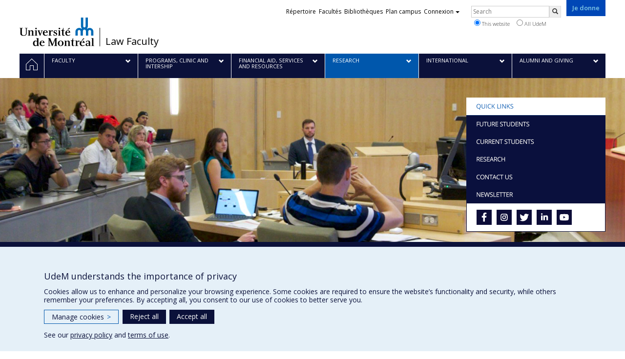

--- FILE ---
content_type: text/html; charset=utf-8
request_url: https://droit.umontreal.ca/en/research/research-expertises/experts/ex/International%20trade/
body_size: 8743
content:
<!DOCTYPE html>
<html lang="en">
<head>
<meta http-equiv="X-UA-Compatible" content="IE=edge" />
<meta name="viewport" content="width=device-width, initial-scale=1" />
<link rel="apple-touch-icon" sizes="180x180" href="/apple-touch-icon.png">
<link rel="icon" type="image/png" sizes="32x32" href="/favicon-32x32.png">
<link rel="icon" type="image/png" sizes="16x16" href="/favicon-16x16.png">
<link rel="manifest" href="/site.webmanifest">
<link rel="mask-icon" href="/safari-pinned-tab.svg" color="#006bb6">

<meta charset="utf-8">
<!-- 
	This website is powered by TYPO3 - inspiring people to share!
	TYPO3 is a free open source Content Management Framework initially created by Kasper Skaarhoj and licensed under GNU/GPL.
	TYPO3 is copyright 1998-2019 of Kasper Skaarhoj. Extensions are copyright of their respective owners.
	Information and contribution at https://typo3.org/
-->



<title>Experts in: International trade - Faculté de droit - Université de Montréal</title>
<meta name="generator" content="TYPO3 CMS">
<meta name="robots" content="index,follow">
<meta name="google" content="notranslate">
<meta name="apple-mobile-web-app-capable" content="no">


<link rel="stylesheet" type="text/css" href="https://fonts.googleapis.com/css?family=Open+Sans:400,400italic,300italic,300,600,600italic,700,700italic,800,800italic&amp;subset=latin,latin-ext" media="all">
<link rel="stylesheet" type="text/css" href="/typo3temp/assets/compressed/7a75e35b60-e414aa3de90a69ae4ef2a78382022aa2.css?1610483270" media="all">
<link rel="stylesheet" type="text/css" href="/typo3temp/udemlessc/lessphp_89083019e79a3b38acab63668495c265a1b01cad.css?1732795825" media="all">
<link rel="stylesheet" type="text/css" href="/typo3temp/udemlessc/lessphp_f0a53f92f01c86b296abb4ffec53a72b1cb9b323.css?1696453350" media="all">
<link rel="stylesheet" type="text/css" href="/typo3conf/ext/udem_vendor/Resources/Public/fancybox-3.5.2/jquery.fancybox.min.css?1584034618" media="all">
<link rel="stylesheet" type="text/css" href="/typo3temp/udemlessc/lessphp_b8875d783a6348e2f5b1284c6514f6f1b072eea0.css?1696453350" media="all">
<link rel="stylesheet" type="text/css" href="/typo3temp/udemlessc/lessphp_6d0b0c76a6c38fabbe1589748ce2f4047fca0d64.css?1696453350" media="all">
<link rel="stylesheet" type="text/css" href="/typo3temp/assets/compressed/merged-b90602f6b48b32f2ea799ad9d1ea2ab8-b2c7d49a11786ad1c8f6de7e2d7349b9.css?1696453350" media="all">




<script src="/typo3conf/ext/udem_vendor/Resources/Public/underscore-1.8.3/underscore.min.js?1584034624" type="text/javascript"></script>
<script src="/typo3conf/ext/udem_vendor/Resources/Public/jquery-3.5.1/jquery.min.js?1604402777" type="text/javascript"></script>
<script src="/typo3temp/assets/compressed/merged-59071038be6fefd6305acfe279d5b796-5f19aba6b5663835dee6885531e3efd7.js?1661855556" type="text/javascript"></script>
<script src="/typo3conf/ext/udem_vendor/Resources/Public/bootstrap-3.3.7/js/bootstrap.min.js?1584034617" type="text/javascript"></script>
<script src="/typo3conf/ext/udem_vendor/Resources/Public/classList.js-1.2.20180112/classList.min.js?1584034618" type="text/javascript"></script>
<script src="/typo3conf/ext/udem_vendor/Resources/Public/h5o-js-0.11/outliner.min.js?1584034619" type="text/javascript"></script>
<script src="/typo3conf/ext/udem_bootstrap/Resources/Public/udem-bootstrap.js?1616668816" type="text/javascript"></script>
<script src="/typo3conf/ext/udem_bootstrap/Resources/Public/udem-bootstrap-video.js?1584034592" type="text/javascript"></script>
<script src="/typo3conf/ext/udem_bootstrap/Resources/Public/udem-gallerie.js?1589452388" type="text/javascript"></script>
<script src="/typo3conf/ext/udem_vendor/Resources/Public/fancybox-3.5.2/jquery.fancybox.min.js?1584034618" type="text/javascript"></script>
<script src="/typo3conf/ext/udem_bootstrap/Resources/Public/udem-social.js?1584034592" type="text/javascript"></script>
<script src="/typo3conf/ext/udem_bootstrap/Resources/Public/udem-instagram.js?1584034592" type="text/javascript"></script>
<script src="/typo3conf/ext/udem_bootstrap/Resources/Public/udem-alertes.js?1604402777" type="text/javascript"></script>
<script src="/typo3conf/ext/udem_vendor/Resources/Public/localforage-1.7.2/dist/localforage.min.js?1584034620" type="text/javascript"></script>
<script src="/typo3conf/ext/udem_profs/Resources/Public/udem-profs.js?1584034610" type="text/javascript"></script>
<script src="/typo3conf/ext/udem_sadvr/Resources/Public/udem-sadvr.js?1584034612" type="text/javascript"></script>



<meta name="og:title" content="Experts" /><meta name="og:url" content="https://droit.umontreal.ca/en/research/research-expertises/experts/ex/Canadian%20constitutional%20law/" /><meta name="og:locale" content="en_CA" /><meta name="og:site_name" content="Faculté de droit - Université de Montréal" />

</head>
<body>

    <div id="udem-urgence-bcrp" style="display:none;" data-udem-urgence-endpoint="https://urgence.umontreal.ca/urgence-udem.json"  data-udem-urgence-nocss></div>
    <script async src="https://urgence.umontreal.ca/typo3conf/ext/udem_urgence/Resources/Public/JavaScript/udem-urgence-bcrp.js"></script>
<a class="sr-only sr-only-focusable" href="#udem-primary-contents">Passer au contenu</a>


    


<header id="udem-header">
  <div class="container">

    <h1>
      <a href="https://www.umontreal.ca/" target="_blank" id="udem-header-logo">Université de Montréal</a>
      <span id="udem-header-logo-separator"></span>
      <small id="udem-header-title">
        <span class="sep">/</span>
        <a href="/en/home/">Law Faculty</a>
      </small>
    </h1>

    <a href="https://formulairereseau.umontreal.ca/site/Donation2?df_id=1560&amp;1560.donation=form1&amp;mfc_pref=T&amp;s_locale=fr_CA" title="Faire un don à l’Université de Montréal" target="_blank" class="udem-je-donne"><span>Je donne</span></a>

    <nav id="udem-phone-menu">
      
      <a class="udem-phone-menu-primary" href="#udem-primary-nav">
        <b><span></span><span></span><span></span></b>
        <span class="sr-only">Menu</span>
      </a>
      

      
      <a class="udem-phone-menu-search" href="#udem-search-menu">
        <span class="glyphicon glyphicon-search" title="Rechercher"></span>
        <span class="sr-only">Rechercher</span>
      </a>
      

      
      <a class="udem-phone-menu-links" href="#udem-links-menu">
        <span class="glyphicon glyphicon-bookmark"></span>
        <span class="sr-only">Liens UdeM</span>
      </a>
      

      

      

      
    </nav>

    
        
      

    

    
    <nav id="udem-links-menu">
      <h2 class="sr-only">Liens externes</h2>
      <ul class="nav"><li><a href="https://www.umontreal.ca/#udemwww-search-personne" target="_blank"><span>Répertoire</span></a></li><li><a href="https://www.umontreal.ca/facultes-et-ecoles/" target="_blank"><span>Facultés</span></a></li><li><a href="https://bib.umontreal.ca/" target="_blank"><span>Bibliothèques</span></a></li><li><a href="https://plancampus.umontreal.ca/" target="_blank"><span>Plan campus</span></a></li><li class="dropdown">
        <a href="#" class="dropdown-toggle" data-toggle="dropdown">Connexion<span class="caret"></span></a>
        <ul class="dropdown-menu" role="menu"><li><a href="https://monudem.umontreal.ca/" target="_blank"><span>Mon UdeM</span></a></li><li><a href="https://studium.umontreal.ca/" target="_blank"><span>StudiUM</span></a></li><li><a href="https://outlook.umontreal.ca/" target="_blank"><span>Mon courriel</span></a></li></ul>
      </li><li><a href="https://formulairereseau.umontreal.ca/site/Donation2?df_id=1560&amp;1560.donation=form1&amp;mfc_pref=T&amp;s_locale=fr_CA" title="Faire un don à l’Université de Montréal" target="_blank" class="udem-je-donne"><span>Give now</span></a></li></ul>
    </nav>
    


    
    <div id="udem-search-menu">
      <h2 class="sr-only">Rechercher</h2>
          <form method="get" action="https://google.com/cse" class="udem-search-form">

    <input type="hidden" name="cx" value="011926736769028447783:qlpu3so2kqq" />
    <input type="hidden" name="sa.x" value="23" />
    <input type="hidden" name="sa.y" value="10" />
    <input type="hidden" name="ie" value="UTF-8" />

    <div class="clearfix">
      <input type="text" name="q" value="" class="udem-search-input" placeholder="Search" />
      <button type="submit" class="udem-search-button" title="Rechercher" aria-label="Rechercher">
        <span class="glyphicon glyphicon-search"></span>
        <span class="sr-only sr-only-focusable">Search</span>
      </button>
    </div>

    <div class="clearfix">
      <label>
        <input type="radio" name="scope" value="droit.umontreal.ca" checked="checked" />
        This website
      </label>
      <label>
        <input type="radio" name="scope" value="umontreal.ca" />
        All UdeM
      </label>
    </div>
  </form>
    </div>
    

  </div>
</header>

<div id="udem-primary-nav">
  <nav class="container">
    <h2 class="sr-only">Navigation principale</h2>
    <ul class="nav"><li class="home"><a href="/en/home/" title="Home"><span><svg xmlns="http://www.w3.org/2000/svg" viewBox="0 0 1024 1024" aria-hidden="true" focusable="false">
  <path d="m512 0L0 489.69V1024h384V640h256v384h384V489.69zm0 60.331l469.33 447.57v473.43H682.66v-384H341.33v384H42.66v-473.43z"></path>
</svg><span class="hidden-md hidden-lg">Home</span><span class="hidden-xs hidden-sm sr-only">Home</span></a></li><li class="has-sub"><a href="/en/faculty/" class="p1796"><span><span>Faculty</span></span></a><ul class="sub-menu"><li><a href="/en/faculty/history-and-mission/"><span>History and Mission</span></a></li><li><a href="/en/faculty/the-team/"><span>The Team</span></a></li><li><a href="/en/faculty/communications/"><span>Communications</span></a></li><li><a href="/en/faculty/student-life/"><span>Student Life</span></a></li><li><a href="/faculte/diversite-equite-inclusion-et-reconciliation/"><span>Diversité, équité, inclusion et réconciliation</span></a></li><li><a href="/en/faculty/employment/"><span>Employment</span></a></li><li><a href="/en/faculty/contact-us/"><span>Contact Us</span></a></li></ul></li><li class="has-sub"><a href="/en/programs-clinic-and-intership/" class="p1797"><span><span>Programs, Clinic and Intership</span></span></a><ul class="sub-menu"><li><a href="/en/programs-clinic-and-intership/future-students/"><span>Future Students</span></a></li><li><a href="/en/programs-clinic-and-intership/current-students/"><span>Current students</span></a></li><li><a href="/en/programs-clinic-and-intership/bachelor-of-laws/"><span>Bachelor of Laws</span></a></li><li><a href="/en/programs-clinic-and-intership/graduate-programs/"><span>Graduate Programs</span></a></li><li><a href="/en/programs-clinic-and-intership/doctoral-degrees/"><span>Doctoral Degrees</span></a></li><li><a href="/en/programs-clinic-and-intership/postdoctoral-fellowships/"><span>Postdoctoral Fellowships</span></a></li><li><a href="/en/programs-clinic-and-intership/research-fellowships/"><span>Research Fellowships</span></a></li><li><a href="/en/programs-clinic-and-intership/postdoctoral-fellowships/"><span>Postdoctoral Fellowships</span></a></li><li><a href="/en/programs-clinic-and-intership/legal-clinic/"><span>Legal Clinic</span></a></li></ul></li><li class="has-sub"><a href="/en/financial-aid-services-and-resources/" class="p1798"><span><span>Financial Aid, Services and Resources</span></span></a><ul class="sub-menu"><li><a href="/en/financial-aid-services-and-resources/financial-aid-awards-and-scholarships/"><span>Financial aid, awards and scholarships</span></a></li><li><a href="/en/financial-aid-services-and-resources/centre-de-developpement-professionnel/"><span>Centre de développement professionnel</span></a></li><li><a href="/en/financial-aid-services-and-resources/coop-droit/"><span>Coop Droit</span></a></li><li><a href="/en/financial-aid-services-and-resources/editions-themis/"><span>Éditions Thémis</span></a></li><li><a href="/en/financial-aid-services-and-resources/continuing-education/"><span>Continuing education</span></a></li><li><a href="/en/financial-aid-services-and-resources/cyberjustice-laboratory/"><span>Cyberjustice Laboratory</span></a></li></ul></li><li class="active has-sub"><a href="/en/research/" class="p1799"><span><span>Research</span></span></a><ul class="sub-menu"><li><a href="/en/research/overview/"><span>Overview</span></a></li><li class="active"><a href="/en/research/research-expertises/"><span>Research Expertises</span></a></li><li><a href="/en/research/research-units/"><span>Research units</span></a></li><li><a href="/en/research/publications/"><span>Publications</span></a></li><li><a href="/en/research/peer-reviewed-publications/"><span>Peer-Reviewed Publications</span></a></li></ul></li><li class="has-sub"><a href="/en/international/" class="p1800"><span><span>International</span></span></a><ul class="sub-menu"><li><a href="/en/international/study-in-montreal/"><span>Study in Montreal</span></a></li><li><a href="/en/international/summer-school/"><span>Summer School</span></a></li><li><a href="/en/international/montreal-summer-school/"><span>Montreal Summer School</span></a></li><li><a href="/en/international/atlas/"><span>Atlas</span></a></li><li><a href="/en/international/business-law-in-a-global-context/"><span>Business Law in a Global Context</span></a></li><li><a href="/en/international/international-agreements/"><span>International Agreements</span></a></li></ul></li><li class="has-sub"><a href="/en/alumni-and-giving/" class="p1801"><span><span>Alumni and Giving</span></span></a><ul class="sub-menu"><li><a href="/en/alumni-and-giving/graduates/"><span>Graduates</span></a></li><li><a href="/en/alumni-and-giving/why-give/"><span>Why Give</span></a></li><li><a href="/en/alumni-and-giving/how-to-give/"><span>How to give</span></a></li><li><a href="/en/alumni-and-giving/ways-to-give/"><span>Ways to Give</span></a></li><li><a href="/en/alumni-and-giving/philanthropic-funds-and-research-chairs/"><span>Philanthropic Funds and Research Chairs</span></a></li><li><a href="/en/alumni-and-giving/awards-and-scholarships/"><span>Awards and scholarships</span></a></li><li><a href="/en/alumni-and-giving/recognition-and-fiscal-benefits/"><span>Recognition and Fiscal Benefits</span></a></li><li><a href="/en/alumni-and-giving/contact-us/"><span>Contact  us</span></a></li></ul></li></ul>
  </nav>
</div>











<section class="main-bandeau">
    <div class="container">
        <div class="content-border"><!--TYPO3SEARCH_begin--><div id="reference" data-udem-cuid="c280048" class="csc-frame csc-frame-default CType-shortcut"><div id="colonnes-pour-positionner-liens-rapides" data-udem-cuid="c279834" class="csc-frame csc-frame-default CType-gridelements_pi1 ge-layout-udembootstrap_2cols"><div class="row"><div class="  col-md-9 "></div><div class="  col-md-3 "><div id="espace-pour-positionner-le-menu" data-udem-cuid="c279825" class="csc-frame csc-frame-default csc-space-before-40 CType-text"><div class="csc-text-text"></div></div><div id="copie-1" data-udem-cuid="c279826" class="csc-frame csc-frame-default CType-image"><div class="csc-textpic csc-textpic-center csc-textpic-above"><div class="csc-textpic-imagewrap"><div class="csc-textpic-center-outer"><div class="csc-textpic-center-inner"><div class="csc-textpic-image csc-textpic-last"><img src="/fileadmin/droit/images/liens-rapides/bouton_liensrapides_en_0.png" width="570" height="72" alt="" border="0"></div></div></div></div></div></div><div id="copie-2" data-udem-cuid="c279827" class="csc-frame csc-frame-default CType-udembootstrap_hoverimage"><div class="udembootstrap_hoverimage"><div><a href="/en/programs-clinic-and-intership/future-students/"><img src="/fileadmin/droit/images/liens-rapides/bouton_futursetudiants_en_0.png" alt="" border="0"></a><a href="/en/programs-clinic-and-intership/future-students/"><img src="/fileadmin/droit/images/liens-rapides/bouton_futursetudiants_en_1.png" alt="" border="0"></a></div></div></div><div id="copie-3" data-udem-cuid="c279828" class="csc-frame csc-frame-default CType-udembootstrap_hoverimage"><div class="udembootstrap_hoverimage"><div><a href="/en/programs-clinic-and-intership/current-students/"><img src="/fileadmin/droit/images/liens-rapides/bouton_etudiantsactuels_en_0.png" alt="" border="0"></a><a href="/en/programs-clinic-and-intership/current-students/"><img src="/fileadmin/droit/images/liens-rapides/bouton_etudiantsactuels_en_1.png" alt="" border="0"></a></div></div></div><div id="copie-4" data-udem-cuid="c279829" class="csc-frame csc-frame-default CType-udembootstrap_hoverimage"><div class="udembootstrap_hoverimage"><div><a href="/en/research/"><img src="/fileadmin/droit/images/liens-rapides/bouton_larecherche_en_0.png" alt="" border="0"></a><a href="/en/research/"><img src="/fileadmin/droit/images/liens-rapides/bouton_larecherche_en_1.png" alt="" border="0"></a></div></div></div><div id="copie-5" data-udem-cuid="c279830" class="csc-frame csc-frame-default CType-udembootstrap_hoverimage"><div class="udembootstrap_hoverimage"><div><a href="/en/faculty/contact-us/"><img src="/fileadmin/droit/images/liens-rapides/bouton_nousjoindre_en_0.png" alt="" border="0"></a><a href="/en/faculty/contact-us/"><img src="/fileadmin/droit/images/liens-rapides/bouton_nousjoindre_en_1.png" alt="" border="0"></a></div></div></div><div id="copie-6" data-udem-cuid="c279831" class="csc-frame csc-frame-default CType-udembootstrap_hoverimage"><div class="udembootstrap_hoverimage"><div><img src="/fileadmin/droit/images/liens-rapides/bouton_infolettre_en_0.png" alt="" border="0"><img src="/fileadmin/droit/images/liens-rapides/bouton_infolettre_en_1.png" alt="" border="0"></div></div></div><div id="medias" data-udem-cuid="c279832" class="csc-frame csc-frame-default CType-textpic section_frame-105"><div class="csc-textpic csc-textpic-left csc-textpic-above"><div class="csc-textpic-imagewrap"><div class="csc-textpic-imagerow csc-textpic-imagerow-last"><div class="csc-textpic-imagecolumn csc-textpic-firstcol"><div class="csc-textpic-image csc-textpic-last"><a href="https://www.facebook.com/pages/Facult%C3%A9-de-droit-Universit%C3%A9-de-Montr%C3%A9al/139571246083385" target="_blank"><img src="/fileadmin/droit/images/liens-rapides/facebook.png" width="31" height="31" alt="" border="0"></a></div></div>
<div class="csc-textpic-imagecolumn"><div class="csc-textpic-image csc-textpic-last"><a href="https://www.instagram.com/droitumontreal/" target="_blank"><img src="/fileadmin/droit/images/liens-rapides/instagram.png" width="31" height="31" alt="" border="0"></a></div></div>
<div class="csc-textpic-imagecolumn"><div class="csc-textpic-image csc-textpic-last"><a href="https://twitter.com/droitumontreal" target="_blank"><img src="/fileadmin/droit/images/liens-rapides/twitter.png" width="31" height="31" alt="" border="0"></a></div></div>
<div class="csc-textpic-imagecolumn"><div class="csc-textpic-image csc-textpic-last"><a href="https://www.linkedin.com/company/35482109/admin/" target="_blank"><img src="/fileadmin/droit/images/liens-rapides/linkedin.png" width="31" height="31" alt="" border="0"></a></div></div>
<div class="csc-textpic-imagecolumn csc-textpic-lastcol"><div class="csc-textpic-image csc-textpic-last"><a href="https://www.youtube.com/channel/UC_n6UbPwp0Y9lT2GadW7QOA" target="_blank"><img src="/fileadmin/droit/images/liens-rapides/youtube.png" width="31" height="31" alt="" border="0"></a></div></div></div></div><div class="csc-textpic-text"><div class="csc-text-text"></div></div></div></div><div id="espace-pour-pousser-les-elements-en-dessous-vers-le-bas" data-udem-cuid="c279833" class="csc-frame csc-frame-default csc-space-before-38 CType-text"><div class="csc-text-text"></div></div></div></div></div></div><!--TYPO3SEARCH_end--></div>
    </div>
</section>


<section id="udem-primary-contents" class="main-section">
    <div class="container">
      
      <div id="udem-breadcrumb">

        
        <a href="#udem-secondary-nav" id="udem-toggle-secondary-nav" data-toggle="collapse">
          <span class="glyphicon glyphicon-align-justify"></span>
          <span class="sr-only">Navigation secondaire</span>
        </a>
        

        <ul class="breadcrumb"><li class="home"><a href="/en/home/">Home</a></li><li><a href="/en/research/">Research</a></li><li><a href="/en/research/research-expertises/">Research Expertises</a></li><li class="active">Experts in: International trade</li></ul>
      </div>
      


    

    
        

            

            <div class="row">
              <div class="col-md-9 col-md-push-3">
                
                <section class="content-main"><!--TYPO3SEARCH_begin--><div class="udem-page-title-no-frame"><h1>Experts in: International trade</h1></div><div id="c12110" class="csc-frame csc-frame-default CType-list list_type-tx_udemsadvr_pi1 section_frame-101">
<div class="show_expertise">

  
    <div class="expert">

    <div class="visuel"><a href="/en/faculty/the-team/professors/details/in/in13916/sg/Karim%20Benyekhlef/"><img src="https://www.recherche.umontreal.ca/visuel/personne:13916.photoOfficiellePetite" alt="Benyekhlef, Karim" /></a></div>

    <h3 class="nom-prenom"><a href="/en/faculty/the-team/professors/details/in/in13916/sg/Karim%20Benyekhlef/">BENYEKHLEF, Karim</a></h3>

    <p class="fonctions">Professeur titulaire, Chercheur</p>

          <ul class="expertises">
              <li><a href="/en/research/research-expertises/experts/ex/International%20business/">International business</a></li>
              <li><a href="/en/research/research-expertises/experts/ex/International%20trade/">International trade</a></li>
              <li><a href="/en/research/research-expertises/experts/ex/Cyberjustice/">Cyberjustice</a></li>
              <li><a href="/en/research/research-expertises/experts/ex/Democracy/">Democracy</a></li>
              <li><a href="/en/research/research-expertises/experts/ex/Global%20law/">Global law</a></li>
              <li><a href="/en/research/research-expertises/experts/ex/Public%20law/">Public law</a></li>
              <li><a href="/en/research/research-expertises/experts/ex/Governance/">Governance</a></li>
              <li><a href="/en/research/research-expertises/experts/ex/Alternative%20methods%20of%20conflict%20resolution/">Alternative methods of conflict resolution</a></li>
              <li><a href="/en/research/research-expertises/experts/ex/Globalization/">Globalization</a></li>
              <li><a href="/en/research/research-expertises/experts/ex/Normativities/">Normativities</a></li>
              <li><a href="/en/research/research-expertises/experts/ex/Security/">Security</a></li>
              <li><a href="/en/research/research-expertises/experts/ex/Theory%20of%20law/">Theory of law</a></li>
              <li><a href="/en/research/research-expertises/experts/ex/Privacy/">Privacy</a></li>
              <li><a href="/en/research/research-expertises/experts/ex/Information%20technology/">Information technology</a></li>
              <li><a href="/en/research/research-expertises/experts/ex/Information%20and%20communications%20technology%20law/">Information and communications technology law</a></li>
              <li><a href="/en/research/research-expertises/experts/ex/Information%20technology%20law/">Information technology law</a></li>
              <li><a href="/en/research/research-expertises/experts/ex/Electronic%20Commerce/">Electronic Commerce</a></li>
              <li><a href="/en/research/research-expertises/experts/ex/Methods%20of%20conflict%20resolution/">Methods of conflict resolution</a></li>
              <li><a href="/en/research/research-expertises/experts/ex/Privacy%20and%20the%20Internet/">Privacy and the Internet</a></li>
              <li><a href="/en/research/research-expertises/experts/ex/Human%20rights/">Human rights</a></li>
            </ul>
    

        <div class="semi-accordion">
      <div class="semi-accordion-inner">
        <div class="contenu"><ul><li>Human rights and freedoms</li><li>Judicial system and international law (good governance, law of international cooperation)</li><li>Information technology law (privacy, freedom of expression, domain names, electronic commerce, online conflict resolution)</li></ul></div>
      </div>
      <span class="semi-accordion-trigger">Read more...</span>
    </div>
        
    <p><a href="/en/faculty/the-team/professors/details/in/in13916/sg/Karim%20Benyekhlef/" class="link-to-individu chevron-right">Full Profile</a></p>

  </div>
    <div class="expert">

    <div class="visuel"><a href="/en/faculty/the-team/professors/details/in/in18987/sg/Konstantia%20Koutouki/"><img src="https://www.recherche.umontreal.ca/visuel/personne:18987.photoOfficiellePetite" alt="Koutouki, Konstantia" /></a></div>

    <h3 class="nom-prenom"><a href="/en/faculty/the-team/professors/details/in/in18987/sg/Konstantia%20Koutouki/">KOUTOUKI, Konstantia</a></h3>

    <p class="fonctions">Vice-doyenne, Professeure titulaire</p>

          <ul class="expertises">
              <li><a href="/en/research/research-expertises/experts/ex/International%20trade/">International trade</a></li>
              <li><a href="/en/research/research-expertises/experts/ex/Intellectual%20Property/">Intellectual Property</a></li>
              <li><a href="/en/research/research-expertises/experts/ex/Indigenous%20Peoples/">Indigenous Peoples</a></li>
              <li><a href="/en/research/research-expertises/experts/ex/Rights%20of%20Indigenous%20Peoples/">Rights of Indigenous Peoples</a></li>
              <li><a href="/en/research/research-expertises/experts/ex/Common%20law/">Common law</a></li>
            </ul>
    

        
    <p><a href="/en/faculty/the-team/professors/details/in/in18987/sg/Konstantia%20Koutouki/" class="link-to-individu chevron-right">Full Profile</a></p>

  </div>
    <div class="expert">

    <div class="visuel"><a href="/en/faculty/the-team/professors/details/in/in21521/sg/Dan%20Markus%20Kraft/"><img src="https://www.recherche.umontreal.ca/visuel/personne:21521.photoOfficiellePetite" alt="Kraft, Dan Markus" /></a></div>

    <h3 class="nom-prenom"><a href="/en/faculty/the-team/professors/details/in/in21521/sg/Dan%20Markus%20Kraft/">KRAFT, Dan Markus</a></h3>

    <p class="fonctions">Chargé de cours</p>

          <ul class="expertises">
              <li><a href="/en/research/research-expertises/experts/ex/Latin%20America/">Latin America</a></li>
              <li><a href="/en/research/research-expertises/experts/ex/International%20business/">International business</a></li>
              <li><a href="/en/research/research-expertises/experts/ex/International%20trade/">International trade</a></li>
              <li><a href="/en/research/research-expertises/experts/ex/Governance/">Governance</a></li>
              <li><a href="/en/research/research-expertises/experts/ex/Globalization/">Globalization</a></li>
              <li><a href="/en/research/research-expertises/experts/ex/International%20investment%20law/">International investment law</a></li>
              <li><a href="/en/research/research-expertises/experts/ex/International%20economic%20relations/">International economic relations</a></li>
              <li><a href="/en/research/research-expertises/experts/ex/Legal%20aspects%20of%20trade%20agreements/">Legal aspects of trade agreements</a></li>
              <li><a href="/en/research/research-expertises/experts/ex/21th%20century/">21th century</a></li>
              <li><a href="/en/research/research-expertises/experts/ex/20th%20century/">20th century</a></li>
              <li><a href="/en/research/research-expertises/experts/ex/Economic%20analysis%20of%20law/">Economic analysis of law</a></li>
              <li><a href="/en/research/research-expertises/experts/ex/Banking%20law/">Banking law</a></li>
              <li><a href="/en/research/research-expertises/experts/ex/Capital%20market%20law/">Capital market law</a></li>
              <li><a href="/en/research/research-expertises/experts/ex/Teaching%20of%20the%20law/">Teaching of the law</a></li>
              <li><a href="/en/research/research-expertises/experts/ex/Financial%20law/">Financial law</a></li>
              <li><a href="/en/research/research-expertises/experts/ex/International%20bodies/">International bodies</a></li>
              <li><a href="/en/research/research-expertises/experts/ex/Alternative%20methods%20of%20conflict%20resolution/">Alternative methods of conflict resolution</a></li>
              <li><a href="/en/research/research-expertises/experts/ex/Mediation/">Mediation</a></li>
              <li><a href="/en/research/research-expertises/experts/ex/Arbitration/">Arbitration</a></li>
              <li><a href="/en/research/research-expertises/experts/ex/Normativities/">Normativities</a></li>
              <li><a href="/en/research/research-expertises/experts/ex/Regulatory%20systems/">Regulatory systems</a></li>
              <li><a href="/en/research/research-expertises/experts/ex/Modern%20Times/">Modern Times</a></li>
              <li><a href="/en/research/research-expertises/experts/ex/North%20America/">North America</a></li>
              <li><a href="/en/research/research-expertises/experts/ex/European%20Union/">European Union</a></li>
            </ul>
    

        
    <p><a href="/en/faculty/the-team/professors/details/in/in21521/sg/Dan%20Markus%20Kraft/" class="link-to-individu chevron-right">Full Profile</a></p>

  </div>
  </div>

</div><!--TYPO3SEARCH_end--></section>
              </div>
              <div class="col-md-3 col-md-pull-9">
                <nav id="udem-secondary-nav"><ul><li class="active"><b>Research</b><ul><li><a href="/en/research/overview/">Overview</a></li><li class="active"><a href="/en/research/research-expertises/">Research Expertises</a></li><li><a href="/en/research/research-units/">Research units</a></li><li><a href="/en/research/publications/">Publications</a></li><li><a href="/en/research/peer-reviewed-publications/">Peer-Reviewed Publications</a></li></ul></li></ul></nav>
              </div>
            </div>

          
      
  

  

    </div>
</section>




<footer id="udem-footer">

  
  <div class="udem-footer-sitemap">
    <div class="container">
      <ul class="row nav"><li class="col-md-2"><a href="/en/faculty/">Faculty</a><ul class="nav"><li><a href="/en/faculty/history-and-mission/">History and Mission</a></li><li><a href="/en/faculty/the-team/">The Team</a></li><li><a href="/en/faculty/communications/">Communications</a></li><li><a href="/en/faculty/student-life/">Student Life</a></li><li><a href="/en/faculty/diversite-equite-et-inclusion/">Diversité, équité, inclusion et réconciliation</a></li><li><a href="/en/faculty/employment/">Employment</a></li></ul></li><li class="col-md-2"><a href="/en/programs-clinic-and-intership/">Programs, Clinic and Intership</a><ul class="nav"><li><a href="/en/programs-clinic-and-intership/future-students/">Future Students</a></li><li><a href="/en/programs-clinic-and-intership/current-students/">Current students</a></li><li><a href="/en/programs-clinic-and-intership/bachelor-of-laws/">Bachelor of Laws</a></li><li><a href="/en/programs-clinic-and-intership/graduate-programs/">Graduate Programs</a></li><li><a href="/en/programs-clinic-and-intership/doctoral-degrees/">Doctoral Degrees</a></li><li><a href="/en/programs-clinic-and-intership/postdoctoral-fellowships/">Postdoctoral Fellowships</a></li></ul></li><li class="col-md-2"><a href="/en/financial-aid-services-and-resources/">Financial Aid, Services and Resources</a><ul class="nav"><li><a href="/en/financial-aid-services-and-resources/financial-aid-awards-and-scholarships/">Financial aid, awards and scholarships</a></li><li><a href="/en/financial-aid-services-and-resources/centre-de-developpement-professionnel/">Centre de développement professionnel</a></li><li><a href="/en/financial-aid-services-and-resources/coop-droit/">Coop Droit</a></li><li><a href="/en/financial-aid-services-and-resources/editions-themis/">Éditions Thémis</a></li><li><a href="/en/financial-aid-services-and-resources/continuing-education/">Continuing education</a></li><li><a href="/en/financial-aid-services-and-resources/cyberjustice-laboratory/">Cyberjustice Laboratory</a></li></ul></li><li class="col-md-2"><a href="/en/research/">Research</a><ul class="nav"><li><a href="/en/research/overview/">Overview</a></li><li><a href="/en/research/research-expertises/">Research Expertises</a></li><li><a href="/en/research/research-units/">Research units</a></li><li><a href="/en/research/publications/">Publications</a></li><li><a href="/en/research/peer-reviewed-publications/">Peer-Reviewed Publications</a></li></ul></li><li class="col-md-2"><a href="/en/international/">International</a><ul class="nav"><li><a href="/en/international/study-in-montreal/">Study in Montreal</a></li><li><a href="/en/international/summer-school/">Summer School</a></li><li><a href="/en/international/montreal-summer-school/">Montreal Summer School</a></li><li><a href="/en/international/atlas/">Atlas</a></li><li><a href="/en/international/business-law-in-a-global-context/">Business Law in a Global Context</a></li><li><a href="/en/international/international-agreements/">International Agreements</a></li></ul></li><li class="col-md-2"><a href="/en/alumni-and-giving/">Alumni and Giving</a><ul class="nav"><li><a href="/en/alumni-and-giving/graduates/">Graduates</a></li><li><a href="/en/alumni-and-giving/why-give/">Why Give</a></li><li><a href="/en/alumni-and-giving/how-to-give/">How to give</a></li><li><a href="/en/alumni-and-giving/ways-to-give/">Ways to Give</a></li><li><a href="/en/alumni-and-giving/philanthropic-funds-and-research-chairs/">Philanthropic Funds and Research Chairs</a></li><li><a href="/en/alumni-and-giving/awards-and-scholarships/">Awards and scholarships</a></li></ul></li></ul>
    </div>
  </div>

  

  <div class="udem-footer-contents">
    <div class="container">
      <h3>Law Faculty</h3><div class="row"><div class="col-md-3"><div id="c13659" class="csc-frame csc-frame-default CType-text"><div class="csc-text-text"><p class="bodytext">Pavillon Maximilien-Caron<br />3101, chemin de la Tour<br />Montréal (Québec)<br />H3T 1N8</p>
<p class="bodytext">Tel. : 514 343-6124&nbsp;<br />Fax : 514 343-2199&nbsp;<br /><a href="mailto:info-droit@umontreal.ca">info-droit@umontreal.ca</a></p>
<p class="bodytext"><a href="http://plancampus.umontreal.ca/#iw|408" target="_blank">Campus map (Plan campus)</a>&nbsp;<a href="http://plancampus.umontreal.ca/#iw|408" target="_blank"><img src="/fileadmin/droit/images/ic%C3%B4nes/icn-compass.png" width="17" height="17" style="" /></a></p></div></div></div><div class="col-md-3"><div id="c13660" class="csc-frame csc-frame-default CType-image"><div class="csc-textpic csc-textpic-center csc-textpic-above"><div class="csc-textpic-imagewrap"><div class="csc-textpic-center-outer"><div class="csc-textpic-center-inner"><div class="csc-textpic-image csc-textpic-last"><img src="/fileadmin/droit/images/Images/Logo/Armoiries_Faculte_de_Droit_MONOCHROME_blanc.png" width="105" height="113" alt="Armoiries de la Faculté de droit" title="Armoiries de la Faculté de droit" border="0"></div></div></div></div></div></div></div><div class="col-md-3"><div id="c13661" class="csc-frame csc-frame-default CType-text"><div class="csc-text-text"><p class="bodytext"><a href="/en/alumni-and-giving/why-give/">Givings and philanthropy</a></p>
<p class="bodytext"><a href="/en/faculty/contact-us/">Contact us</a></p>
<p class="bodytext"><a href="https://www.facebook.com/pages/Facult%C3%A9-de-droit-Universit%C3%A9-de-Montr%C3%A9al/139571246083385" target="_blank">Facebook</a>&nbsp;|&nbsp;<a href="https://twitter.com/droitumontreal" target="_blank">Twitter</a></p>
<p class="bodytext"><a href="http://www.linkedin.com/company/universite-de-montreal?trk=prof-following-company-logo" target="_blank">LinkedIn</a> | <a href="https://www.instagram.com/droitumontreal/" target="_blank">Instagram</a></p>
<p class="bodytext">&nbsp;</p>
<p class="bodytext">&nbsp;</p></div></div></div><div class="col-md-3"><div id="c13662" class="csc-frame csc-frame-default CType-text"><div class="csc-text-text"><p class="bodytext"><a href="/en/sitemap/">Sitemap</a></p>
<p class="bodytext"><a href="/en/accessibility/">Accessibility</a></p></div></div></div></div>
    </div>
  </div>

  <div class="udem-footer-tail">
    <div class="container">
      <div><a href="https://secretariatgeneral.umontreal.ca/en/protection-et-acces-a-linformation/complement-dinformation-sur-la-confidentialite/" title="View additional privacy information" target="_blank">Privacy</a><a href="https://secretariatgeneral.umontreal.ca/en/protection-et-acces-a-linformation/conditions-dutilisation-des-plateformes-web/" title="View the terms of use for web platforms" target="_blank">Terms of use</a>  <div id="udem_cookie_consent_toggle"></div></div><a href="https://www.umontreal.ca/en/" title="Université de Montréal" class="udem-footer-logo">Université de Montréal</a>
    </div>
  </div>

</footer>






<script>    function moveYouTubeSrc(consentGiven = false) {
        // Select all iframe elements on the page
        const iframes = document.querySelectorAll('iframe');
        // console.log('moveYouTubeSrc consentGiven)', consentGiven);
        // console.log('moveYouTubeSrc iframes)', iframes);
        // Loop through each iframe
        iframes.forEach((iframe) => {
            // Check if the iframe is a YouTube video
            if (!consentGiven) {
              if (iframe.src) {
                iframe.dataset.src = iframe.src;
                iframe.removeAttribute('src');
              }
            } else {
                // console.log('Move the data-src attribute back to src');
                // Move the data-src attribute back to src
                const dataSrc = iframe.dataset.src;
                if (dataSrc) {
                    iframe.src = dataSrc;
                    iframe.removeAttribute('data-src');
                }
            }
        });
    }
    // Hide YT videos so they can't be played until consent is granted
    window.addEventListener('DOMContentLoaded', () => {
        // Call the function to move YouTube iframe src attributes to data-src attributes
        moveYouTubeSrc(false);
    });        // Define dataLayer and the gtag function.
        window.dataLayer = window.dataLayer || [];
        function gtag(){dataLayer.push(arguments);}

        // Default ad_storage to 'denied'.
        gtag('consent', 'default', {
          'ad_storage': 'denied',
          'analytics_storage': 'denied',
          'functionality_storage': 'denied',
          'ad_user_data' : 'denied',
          'ad_personalization' : 'denied',
        });
          
       // Revoke YT permission
       moveYouTubeSrc(false);         (function(w,d,s,l,i){w[l]=w[l]||[];w[l].push({'gtm.start':
      new Date().getTime(),event:'gtm.js'});var f=d.getElementsByTagName(s)[0],
      j=d.createElement(s),dl=l!='dataLayer'?'&l='+l:'';j.async=true;j.src=
      'https://www.googletagmanager.com/gtm.js?id='+i+dl;f.parentNode.insertBefore(j,f);
      })(window,document,'script','dataLayer','GTM-59WZNRC');      (function(w,d,s,l,i){w[l]=w[l]||[];w[l].push({'gtm.start':
      new Date().getTime(),event:'gtm.js'});var f=d.getElementsByTagName(s)[0],
      j=d.createElement(s),dl=l!='dataLayer'?'&l='+l:'';j.async=true;j.src=
      'https://www.googletagmanager.com/gtm.js?id='+i+dl;f.parentNode.insertBefore(j,f);
      })(window,document,'script','dataLayer','GTM-NM5JTSD');
        function udemDispatchCookieEvent(data) {
            window.dispatchEvent(new CustomEvent('udem_set_consent_cookie', {detail: data}));
        }
        window.addEventListener('load', () => {
          // Ajout des triggers Google
        if (typeof on_udem_cookie_update_consent === 'function') {
          // console.log('on_udem_cookie_update_consent');
          function udem_cookie_consent_update(categories) {
            // console.log('udem_cookie_consent_update categories : ', categories);
            for (const [key, value] of Object.entries(categories)) {
              categories[key] = (value === true) ? 'granted' : 'denied';
            }
          
            udem_google_cookie_consent_update(categories);
            udem_fb_cookie_consent_update(categories);
          }

          function udem_google_cookie_consent_update(categories) {
            console.log('udem_google_cookie_consent_update categories : ', categories);
            if (categories.functionalityCookies === 'granted') {
              // Grant YT permission/*  */
              moveYouTubeSrc(true);
            } else {
              // Revoke YT permission
              moveYouTubeSrc(false);
            }

            gtag('consent', 'update', {
              'ad_storage': categories.adsCookies,
              'functionality_storage': categories.functionalityCookies,
              'analytics_storage': categories.performanceCookies
            });
          }

          function udem_fb_cookie_consent_update(categories) {
            // console.log('udem_fb_cookie_consent_update categories : ', categories);
            if (categories.adsCookies === 'granted') {
              // Grant Facebook Pixels
              var eventData = {category: 'adsCookies', action: "grant"}
              udemDispatchCookieEvent(eventData);              
            } else {
              // Revoke Pixels consent
              var eventData = { category: 'adsCookies', action: "revoke" }
              udemDispatchCookieEvent(eventData);  
            }
          }

          on_udem_cookie_update_consent(udem_cookie_consent_update);
        }
      // fin window.addEventListener('load', () => {
      });</script>  <script src="https://secretariatgeneral.umontreal.ca/udem_consentement_temoins.js?v=021123"></script>




</body>
</html>

--- FILE ---
content_type: text/css; charset=utf-8
request_url: https://droit.umontreal.ca/typo3temp/assets/compressed/7a75e35b60-e414aa3de90a69ae4ef2a78382022aa2.css?1610483270
body_size: 135
content:
.csc-space-before-40{margin-top:40px !important;}.csc-textpic-intext-right-nowrap .csc-textpic-text{margin-right:610px;}.csc-textpic-intext-left-nowrap .csc-textpic-text{margin-left:610px;}.csc-space-before-38{margin-top:38px !important;}


--- FILE ---
content_type: application/javascript; charset=utf-8
request_url: https://urgence.umontreal.ca/typo3conf/ext/udem_urgence/Resources/Public/JavaScript/udem-urgence-bcrp.js
body_size: 2240
content:
// If IE < 11, define CustomEvent for IE9+ support
(function () {
    if (typeof window.CustomEvent === 'function') {
        return false;
    }

    function CustomEvent(event, params) {
        params = params || {
            bubbles: false,
            cancelable: false,
            detail: undefined
        };
        var evt = document.createEvent('CustomEvent');
        evt.initCustomEvent(event, params.bubbles, params.cancelable, params.detail);
        return evt;
    }

    CustomEvent.prototype = window.Event.prototype;

    window.CustomEvent = CustomEvent;
})();

;
window.bcrpUrgenceBannerRender = window.bcrpUrgenceBannerRender || (function () {
    'use strict';
    var mainElement = null,
        serviceUrl = null,
        withCSS = true,
        udemUrgenceId = 'udem-urgence-bcrp';

    function initialize() {
        mainElement = document.getElementById(udemUrgenceId);
        if (mainElement === null) {
            return;
        }
        serviceUrl = mainElement.getAttribute('data-udem-urgence-endpoint');
        if (serviceUrl === '' || serviceUrl === null) {
            serviceUrl = 'https://urgence.umontreal.ca/?type=28623';
        }
        if (mainElement.getAttribute('data-udem-urgence-nocss') !== null) {
            withCSS = false;
        }
    }

    function getUrgencesUdeM(url, success) {
        var xhr = new XMLHttpRequest();
        // fix IE8/9
        if (!('withCredentials' in xhr)) {
            xhr = new XDomainRequest();
        }
        xhr.open('GET', url);
        xhr.onload = success;
        xhr.send();
        return xhr;
    }

    function render() {
        initialize();
        if (mainElement !== null) {
            getUrgencesUdeM(serviceUrl, function (request) {
                var response = request.currentTarget.response || request.target.responseText,
                    responseObj = JSON.parse(response),
                    containerClassName = 'udem-urgence-bcrp-container',
                    elementContainer = document.querySelector('.' + containerClassName),
                    elementContent,
                    titleElement,
                    titleInnerElement,
                    dateWrapperElement,
                    dateElement,
                    dateSeperatorElement,
                    hourElement,
                    styleContent = '',
                    styleTag = null,
                    link = '',
                    headStylesId = 'udem-urgence-bcrp-head-style',
                    event = new CustomEvent('onUdemUrgence');

                mainElement.classList.remove('small');
                mainElement.classList.remove('large');

                // Remove the container if previously here.
                if (elementContainer) {
                    elementContainer.parentNode.removeChild(elementContainer);
                }

                // Do nothing if no emergencies.
                if (responseObj.url === undefined) {
                    return;
                }

                // Create emergency banner.
                elementContainer = document.createElement('div');
                elementContent = document.createElement('div');
                titleElement = document.createElement('a');
                titleInnerElement = document.createElement('div');
                dateWrapperElement = document.createElement('div');
                dateElement = document.createElement('span');
                dateSeperatorElement = document.createElement('span');
                hourElement = document.createElement('span');

                // Override homepage link with custom link if present
                link = responseObj.url;
                if (responseObj.headerLink) {
                    link = responseObj.headerLink;
                }

                // First level wrapper
                elementContainer.className = containerClassName;

                // Second level wrapper
                elementContent.className = 'udem-urgence-bcrp-content';
                elementContainer.appendChild(elementContent);

                // Title element
                titleElement.id = 'udem-urgence-bcrp-title';
                titleElement.href = link;
                elementContent.appendChild(titleElement);
                titleInnerElement.innerHTML = responseObj.title;
                titleElement.appendChild(titleInnerElement);

                // Datetime wrapper
                dateWrapperElement.className = 'udem-urgence-bcrp-datetime';
                elementContent.appendChild(dateWrapperElement);

                // Date
                dateElement.id = 'udem-urgence-bcrp-date';
                dateElement.innerHTML = responseObj.fullDay;

                // Element between the date and the hour
                dateSeperatorElement.id = 'udem-urgence-bcrp-seperator';

                // Hour
                hourElement.id = 'udem-urgence-bcrp-hour';
                hourElement.innerHTML = responseObj.hour;

                if (responseObj.bannerType === 'large') {
                    dateSeperatorElement.innerHTML = ' | ';
                    dateWrapperElement.appendChild(hourElement);
                    dateWrapperElement.appendChild(dateSeperatorElement);
                    dateWrapperElement.appendChild(dateElement);
                } else {
                    dateSeperatorElement.innerHTML = '<br>';
                    dateWrapperElement.appendChild(dateElement);
                    dateWrapperElement.appendChild(dateSeperatorElement);
                    dateWrapperElement.appendChild(hourElement);
                }

                // Wrap container in the embeded tag
                mainElement.appendChild(elementContainer);

                // Set banner type and global link
                mainElement.className += ' ' + responseObj.bannerType;
                mainElement.className = mainElement.className.trim();
                mainElement.removeAttribute('style');
                mainElement.addEventListener('click', function (e) {
                    e.preventDefault();
                    e.stopPropagation();
                    window.open(link, '_blank');
                });

                // build style tag, if option nocss is not set and not already present.
                if (withCSS && !document.querySelector('#' + headStylesId)) {
                    styleContent = '#udem-urgence-bcrp:empty{height:0;min-height:0;border-bottom:0 none;}#udem-urgence-bcrp{width:100%;height:55px;background-color:#282828;border-bottom:#40474f solid 7px;cursor:pointer;color:#fff;font-size:13px;box-sizing:border-box}#udem-urgence-bcrp .udem-urgence-bcrp-container{width:100%;height:48px;background-color:#b60000;position:relative;bottom:0}#udem-urgence-bcrp .udem-urgence-bcrp-content{margin-left:auto;margin-right:auto;display:flex;align-items:center;height:48px;width:auto}@media (min-width:768px){#udem-urgence-bcrp .udem-urgence-bcrp-content{width:768px}}@media (min-width:1200px){#udem-urgence-bcrp .udem-urgence-bcrp-content{width:1220px}}#udem-urgence-bcrp-title{margin:0;margin-left:132px;line-height:22px;padding:0 12px;font-size:17px;max-height:48px;overflow:hidden;color:#fff}#udem-urgence-bcrp .udem-urgence-bcrp-datetime{height:48px;background-color:#40474f;position:absolute;top:0;min-width:107px;padding:7px 12px 0;font-size:15px;line-height:17px;text-align:center;margin:0;text-transform:uppercase}#udem-urgence-bcrp .udem-urgence-bcrp-datetime span{position:relative;bottom:0}#udem-urgence-bcrp.large{height:168px}#udem-urgence-bcrp.large .udem-urgence-bcrp-container{height:161px;bottom:0}#udem-urgence-bcrp.large .udem-urgence-bcrp-content{height:113px}#udem-urgence-bcrp.large #udem-urgence-bcrp-title{margin-left:0;position:static;max-height:101px;font-size:18px;line-height:unset}#udem-urgence-bcrp.large .udem-urgence-bcrp-datetime{top:113px;line-height:36px}';
                    styleTag = document.createElement('style');
                    styleTag.setAttribute('id', headStylesId);
                    styleTag.appendChild(document.createTextNode(styleContent));
                    document.head.appendChild(styleTag);
                }

                // Handle the onUdemUrgence custom event
                window.dispatchEvent(event);
            });
        }
    }

    return render;
}());

bcrpUrgenceBannerRender();
